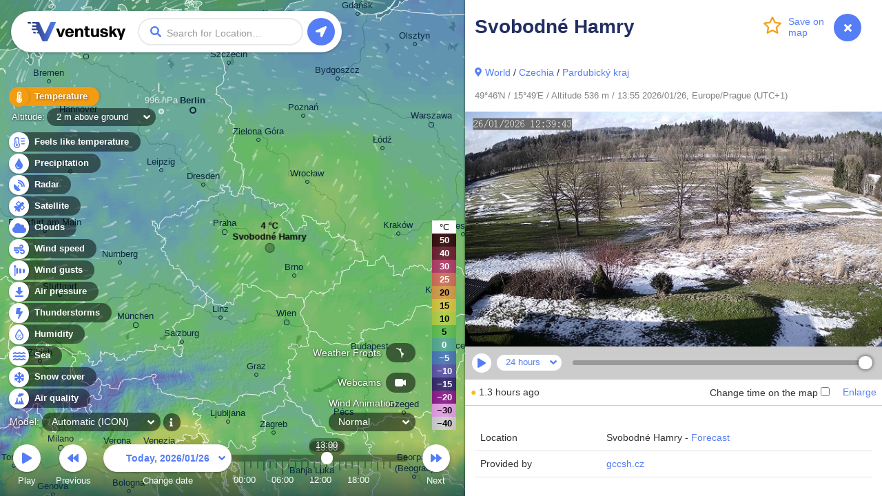

--- FILE ---
content_type: text/html; charset=UTF-8
request_url: https://www.ventusky.com/webcam-831735516
body_size: 4486
content:
<!doctype html>
<html lang="en">
<head>
    <meta charset="utf-8">
    <meta name="viewport" content="width=device-width, initial-scale=1.0, maximum-scale=1.0, user-scalable=no">
	<link rel="dns-prefetch" href="https://static.ventusky.com">
	<link rel="dns-prefetch" href="https://data.ventusky.com">
	<link rel="dns-prefetch" href="https://api.ventusky.com">
	<link rel="dns-prefetch" href="https://webcams.ventusky.com">
    <link rel="dns-prefetch" href="https://map.ventusky.com">
        
    <link rel=stylesheet href="https://static.ventusky.com/media/style.css?1766149020">


    <title>Webcams - Svobodné Hamry | Ventusky</title>

    
    <meta name="keywords" content="weather, forecast, maps, wind, temperature, precipitation, rain, cloud, pressure, CAPE">
    <meta name="application-name" content="Ventusky">        
    <meta name="mobile-web-app-capable" content="yes">    
    <meta name="theme-color" content="#222e63">
    <meta name="apple-itunes-app" content="app-id=1280984498">
    <link rel="manifest" href="https://www.ventusky.com/manifest.json">

    <meta name="description" content="Svobodné Hamry - Live webcam displaying current weather, cloud cover, and landscape view. Check live conditions and atmosphere at this moment." />
<meta property="og:title" content="Webcams - Svobodné Hamry"/>
<meta property="twitter:title" content="Webcams - Svobodné Hamry"/>
<meta property="og:description" content="See the weather like never before – live weather maps powered by the most accurate models."/>
<meta property="twitter:description" content="See the weather like never before – live weather maps powered by the most accurate models."/>
<meta property="og:image" content="https://static.ventusky.com/images_v2/ventusky-share.jpg"/>
<meta property="twitter:image" content="https://static.ventusky.com/images_v2/ventusky-share.jpg"/>
   
        		       
    <meta name="twitter:card" content="summary_large_image">
    <meta name="twitter:site" content="@Ventuskycom">
   	 
    <link rel="canonical" href="https://www.ventusky.com/webcam-831735516">	<link rel="shortcut icon" href="https://static.ventusky.com/images_v2/favicon.ico">
    <link rel="apple-touch-icon" href="https://static.ventusky.com/images_v2/apple-touch-icon-152x152.png">  

    <!-- usa -->

</head>
<body>
    <form id="header">
        <h1><a href="https://www.ventusky.com/">Ventusky</a></h1>
        <label>
            <input name="q">
        </label>
        <ul>
            <li class="progress"></li>
        </ul>
    </form>
	<menu>
		<li>
			<a href="https://my.ventusky.com/login/?map" id="menu-login" class="button">Login</a>
		</li>
        <li>
			<a href="https://my.ventusky.com/premium/" id="menu-premium" class="button">Premium</a>
		</li>
		<li>
			<a href="https://my.ventusky.com/" id="menu-my" class="button">myVentusky</a>
		</li>
		<li>
			<a href="https://my.ventusky.com/about/" id="menu-about" class="button">About</a>
        </li>
    </menu>

    <div id="no-js">
     <ul>
        <li>Temperature</li>
	    <li>Feels like temperature</li>
        <li>Precipitation</li>
	    <li>Radar</li>
	    <li>Satellite</li>
        <li>Wind speed</li>
        <li>Wind gusts</li>
        <li>Clouds</li>
        <li>Air pressure</li>
        <li>CAPE</li>
        <li>Snow cover</li>
        <li>Humidity</li>
	    <li>Sea</li>
	    <li>Air quality</li>
     </ul>
     
     Wind Animation <br>
     ECMWF, GFS, ICON, GEM
	 
	 
	</div>
	
	<div id="news" data-news="news-39" style="width: 280px;">
      <a href="https://my.ventusky.com/guide/news/ventusky-now-offers-the-ecmwf-model-in-high-resolution-with-hourly-forecast-steps-60/">
	    <strong>New: ECMWF model in high resolution with hourly forecast steps</strong>
	    <img src="https://static.ventusky.com/images/promo/ecmwf-hres2.png" alt="ECMWF">        
      </a>
    </div>


    <script>
var MapOptions = {
  "root": "https://www.ventusky.com/",
  "lang": "en",
  "lat": 39.9587,
  "lon": -82.9987,
  "zoom": 5,
  "model": "auto",
    "now":               Date.UTC(2026, 0, 26, 12, 55),
  "camTilesUpdated": 1767970032,

  "icon-deTimelineStart": Date.UTC(2024, 0, 1, 0),
"icon-deTimelineEnd": Date.UTC(2026, 0, 28, 9),
"icon-deUpdated": Date.UTC(2026, 0, 26, 9, 0),
"icon-deAccumulationStart": Date.UTC(2026, 0, 26, 9),

"icon-waterTimelineStart": Date.UTC(2017, 6, 1, 0),
"icon-waterTimelineEnd": Date.UTC(2024, 4, 30, 0),
"icon-waterUpdated": Date.UTC(2024, 4, 30, 0, 0),

"icon-eu-waterTimelineStart": Date.UTC(2020, 1, 17, 0),
"icon-eu-waterTimelineEnd": Date.UTC(2026, 0, 29, 6),
"icon-eu-waterUpdated": Date.UTC(2026, 0, 26, 0, 0),

"gfsTimelineStart": Date.UTC(2018, 0, 1, 0),
"gfsTimelineEnd": Date.UTC(2026, 1, 9, 6),
"gfsUpdated": Date.UTC(2026, 0, 26, 6, 0),
"gfsAccumulationStart": Date.UTC(2026, 0, 26, 9),

"gemTimelineStart": Date.UTC(2025, 0, 1, 0),
"gemTimelineEnd": Date.UTC(2026, 1, 4, 12),
"gemUpdated": Date.UTC(2026, 0, 26, 0, 0),
"gemAccumulationStart": Date.UTC(2026, 0, 26, 3),

"hrrrTimelineStart": Date.UTC(2021, 0, 1, 0),
"hrrrTimelineEnd": Date.UTC(2026, 0, 28, 6),
"hrrrUpdated": Date.UTC(2026, 0, 26, 11, 0),
"hrrrAccumulationStart": Date.UTC(2026, 0, 26, 11),

"nbmTimelineStart": Date.UTC(2025, 0, 1, 0),
"nbmTimelineEnd": Date.UTC(2026, 0, 27, 22),
"nbmUpdated": Date.UTC(2026, 0, 26, 11, 0),
"nbmAccumulationStart": Date.UTC(2026, 0, 26, 11),

"euradTimelineStart": Date.UTC(2019, 0, 1, 0),
"euradTimelineEnd": Date.UTC(2026, 0, 26, 13),
"euradUpdated": Date.UTC(2026, 0, 26, 14, 20),

"eurad_hresTimelineStart": Date.UTC(2023, 7, 27, 0),
"eurad_hresTimelineEnd": Date.UTC(2026, 0, 26, 12),
"eurad_hresUpdated": Date.UTC(2026, 0, 26, 14, 20),

"usradTimelineStart": Date.UTC(2019, 0, 1, 0),
"usradTimelineEnd": Date.UTC(2026, 0, 26, 13),
"usradUpdated": Date.UTC(2026, 0, 26, 14, 20),

"earadTimelineStart": Date.UTC(2024, 4, 5, 0),
"earadTimelineEnd": Date.UTC(2026, 0, 26, 13),
"earadUpdated": Date.UTC(2026, 0, 26, 14, 20),

"woradTimelineStart": Date.UTC(2019, 0, 1, 0),
"woradTimelineEnd": Date.UTC(2026, 0, 26, 12),
"woradUpdated": Date.UTC(2026, 0, 26, 14, 20),

"worad_hresTimelineStart": Date.UTC(2025, 7, 23, 0),
"worad_hresTimelineEnd": Date.UTC(2026, 0, 26, 14),
"worad_hresUpdated": Date.UTC(2026, 0, 26, 14, 20),

"silamTimelineStart": Date.UTC(2020, 1, 15, 0),
"silamTimelineEnd": Date.UTC(2026, 0, 31, 0),
"silamUpdated": Date.UTC(2026, 0, 26, 0, 0),

"silam-euTimelineStart": Date.UTC(2020, 1, 15, 0),
"silam-euTimelineEnd": Date.UTC(2026, 0, 31, 0),
"silam-euUpdated": Date.UTC(2026, 0, 26, 3, 0),

"goesTimelineStart": Date.UTC(2022, 0, 1, 0),
"goesTimelineEnd": Date.UTC(2026, 0, 26, 12),
"goesUpdated": Date.UTC(2026, 0, 26, 12, 50),

"rtofsTimelineStart": Date.UTC(2021, 5, 28, 0),
"rtofsTimelineEnd": Date.UTC(2026, 1, 2, 0),
"rtofsUpdated": Date.UTC(2026, 0, 25, 0, 0),

"ovationTimelineStart": Date.UTC(2021, 3, 1, 0),
"ovationTimelineEnd": Date.UTC(2026, 0, 26, 13),
"ovationUpdated": Date.UTC(2026, 0, 26, 13, 0),

"aromeTimelineStart": Date.UTC(2024, 0, 1, 0),
"aromeTimelineEnd": Date.UTC(2026, 0, 28, 0),
"aromeUpdated": Date.UTC(2026, 0, 26, 0, 0),
"aromeAccumulationStart": Date.UTC(2026, 0, 26, 0),

"ukmoTimelineStart": Date.UTC(2022, 4, 24, 0),
"ukmoTimelineEnd": Date.UTC(2026, 0, 27, 6),
"ukmoUpdated": Date.UTC(2026, 0, 26, 6, 0),

"ukmo-ukTimelineStart": Date.UTC(2023, 2, 1, 0),
"ukmo-ukUpdated": Date.UTC(2026, 0, 26, 4, 0),
"ukmo-uk3hStart": Date.UTC(2026, 0, 28, 9),
"ukmo-ukTimelineEnd": Date.UTC(2026, 0, 31, 3),
"ukmo-ukAccumulationStart": Date.UTC(2026, 0, 26, 4),

"iconTimelineStart": Date.UTC(2018, 0, 1, 0),
"iconUpdated": Date.UTC(2026, 0, 26, 6, 0),
"icon3hStart": Date.UTC(2026, 0, 29, 12),
"iconTimelineEnd": Date.UTC(2026, 1, 2, 12),
"iconAccumulationStart": Date.UTC(2026, 0, 26, 6),

"icon-euTimelineStart": Date.UTC(2018, 10, 0, 0),
"icon-euUpdated": Date.UTC(2026, 0, 26, 9, 0),
"icon-eu3hStart": Date.UTC(2026, 0, 29, 12),
"icon-euTimelineEnd": Date.UTC(2026, 0, 31, 6),
"icon-euAccumulationStart": Date.UTC(2026, 0, 26, 9),

"mepsTimelineStart": Date.UTC(2023, 3, 8, 0),
"mepsTimelineEnd": Date.UTC(2026, 0, 29, 0),
"mepsUpdated": Date.UTC(2026, 0, 26, 6, 0),
"mepsAccumulationStart": Date.UTC(2026, 0, 26, 6),

"wavewatch-noTimelineStart": Date.UTC(2023, 4, 15, 0),
"wavewatch-noTimelineEnd": Date.UTC(2026, 0, 29, 0),
"wavewatch-noUpdated": Date.UTC(2026, 0, 26, 0, 0),

"stofsTimelineStart": Date.UTC(2016, 4, 1, 12),
"stofsTimelineEnd": Date.UTC(2026, 1, 1, 23),
"stofsUpdated": Date.UTC(2026, 0, 25, 19, 0),

"smocTimelineStart": Date.UTC(2016, 4, 1, 12),
"smocTimelineEnd": Date.UTC(2026, 1, 1, 23),
"smocUpdated": Date.UTC(2026, 0, 25, 0, 0),

"mfwamTimelineStart": Date.UTC(2024, 3, 14, 0),
"mfwamTimelineEnd": Date.UTC(2026, 1, 5, 0),
"mfwamUpdated": Date.UTC(2026, 0, 26, 3, 0),

"ecmwf-mresTimelineStart": Date.UTC(2024, 3, 21, 0),
"ecmwf-mresUpdated": Date.UTC(2026, 0, 26, 0, 0),
"ecmwf-mres6hStart": Date.UTC(2026, 1, 1, 0),
"ecmwf-mresTimelineEnd": Date.UTC(2026, 1, 9, 6),
"ecmwf-mresAccumulationStart": Date.UTC(2026, 0, 26, 0),

"ecmwf-hresTimelineStart": Date.UTC(2025, 11, 5, 0),
"ecmwf-hresUpdated": Date.UTC(2026, 0, 26, 0, 0),
"ecmwf-hres3hStart": Date.UTC(2026, 0, 29, 18),
"ecmwf-hres6hStart": Date.UTC(2026, 1, 1, 0),
"ecmwf-hresTimelineEnd": Date.UTC(2026, 1, 9, 6),
"ecmwf-hresAccumulationStart": Date.UTC(2026, 0, 26, 0),

"aladinTimelineStart": Date.UTC(2024, 5, 23, 0),
"aladinTimelineEnd": Date.UTC(2026, 0, 29, 6),
"aladinUpdated": Date.UTC(2026, 0, 26, 6, 0),
"aladinAccumulationStart": Date.UTC(2026, 0, 26, 6),

"kma_umTimelineStart": Date.UTC(2024, 9, 19, 0),
"kma_umUpdated": Date.UTC(2026, 0, 26, 0, 0),
"kma_um6hStart": Date.UTC(2026, 0, 29, 12),
"kma_umTimelineEnd": Date.UTC(2026, 1, 7, 0),
"kma_umAccumulationStart": Date.UTC(2026, 0, 26, 0),

"harmonie_euTimelineStart": Date.UTC(2025, 1, 9, 0),
"harmonie_euTimelineEnd": Date.UTC(2026, 0, 28, 20),
"harmonie_euUpdated": Date.UTC(2026, 0, 26, 8, 0),
"harmonie_euAccumulationStart": Date.UTC(2026, 0, 26, 8),

"harmonie_carTimelineStart": Date.UTC(2025, 1, 9, 0),
"harmonie_carTimelineEnd": Date.UTC(2026, 0, 28, 21),
"harmonie_carUpdated": Date.UTC(2026, 0, 26, 9, 0),
"harmonie_carAccumulationStart": Date.UTC(2026, 0, 26, 9),

"nam_usTimelineStart": Date.UTC(2025, 1, 15, 0),
"nam_usTimelineEnd": Date.UTC(2026, 0, 28, 18),
"nam_usUpdated": Date.UTC(2026, 0, 26, 6, 0),
"nam_usAccumulationStart": Date.UTC(2026, 0, 26, 6),

"nam_hawaiTimelineStart": Date.UTC(2025, 1, 15, 0),
"nam_hawaiTimelineEnd": Date.UTC(2026, 0, 28, 18),
"nam_hawaiUpdated": Date.UTC(2026, 0, 26, 6, 0),
"nam_hawaiAccumulationStart": Date.UTC(2026, 0, 26, 6),

"camsTimelineStart": Date.UTC(2025, 4, 15, 0),
"camsTimelineEnd": Date.UTC(2026, 0, 30, 11),
"camsUpdated": Date.UTC(2026, 0, 25, 12, 0),

"icon-chTimelineStart": Date.UTC(2025, 5, 25, 0),
"icon-chTimelineEnd": Date.UTC(2026, 0, 31, 6),
"icon-chUpdated": Date.UTC(2026, 0, 26, 6, 0),

  
  "ukmo-ukUpdated": Date.UTC(2026, 0, 26, 10, 0), //overrides non-radar version
 
  "ecmwfTimelineStart": Date.UTC(1979, 5, 1, 0),
  "ecmwfTimelineEnd":   Date.UTC(2020, 9, 31, 21),
  "ecmwfUpdated":       Date.UTC(2021, 0, 29, 0, 0),    
               
  "hurricanesUpdated":  Date.UTC(2026, 0, 26, 12, 40)
};
    </script>

    <script src="https://static.ventusky.com/media/script-en.js?1766149020"></script>
    

        
        <div id="aside">
            <div id="aside_inner">
            <span id="aside_close_btn" onclick="document.getElementById('aside').className='hidden'">
                <span class="aside_close_btn_ico"></span>
            </span>
                <div class="header">
	<div class="header_background">
		<h1 data-title="Webcams - Svobodné Hamry | Ventusky">Svobodné Hamry</h1>	
		
        <a href="#" id="star" data-add="Save on &#10;map" data-remove="Remove from &#10;map" data-star="49.77;15.83;Svobodné Hamry;webcam-831735516"><span></span></a>		
	</div>
</div>
<div class="section pb-0">    
           
    <a href="https://www.ventusky.com/forecast" class="maps_link" dest="panel">World</a> / <a href="https://www.ventusky.com/forecast/czech-republic" dest="panel">Czechia</a> / <a href="https://www.ventusky.com/forecast/czech-republic/pardubicky-kraj" dest="panel">Pardubický kraj</a>            
	<p class="note p-0">
    49°46'N / 15°49'E / Altitude 536 m / 13:55 2026/01/26, Europe/Prague (UTC+1)              
    </p>
</div>
<!--/section-->

<!--/header-->


<img src="https://webcams.ventusky.com/data/16/831735516/hour/20260126_1100.jpg?1769427602" alt="Svobodné Hamry - Webcams" class="w-100" onload="camera(this, '831735516', {'hour': [1769425200,1769421600,1769418000,1769414400,1769410800,1769407200,1769403600,1769400000,1769396400,1769392800,1769389200,1769385600,1769382000,1769378400,1769374800,1769371200,1769367600,1769364000,1769360400,1769356800,1769353200,1769349600,1769346000,1769342400], 'day': [1769342400,1769256000,1769169600,1769083200,1768996800,1768910400,1768824000,1768737600,1768651200,1768564800,1768478400,1768392000,1768305600,1768219200,1768132800,1768046400,1767960000,1767873600,1767787200,1767700800,1767614400,1767528000,1767441600,1767355200,1767268800,1767182400,1767096000,1767009600,1766923200,1766836800,1766750400], 'month': [1769083200,1768478400,1767873600,1767268800,1766577600,1765972800,1765368000,1764763200,1764158400,1763553600,1762948800,1762344000,1761739200,1761134400,1760529600,1759924800,1759320000,1758715200,1758110400,1757505600,1756900800,1756296000,1755691200,1755086400,1754481600,1753876800,1753272000,1752667200,1752062400,1751457600,1750852800,1750248000,1749643200,1749038400,1748433600,1747828800,1747224000,1746619200,1746014400,1745409600,1744804800,1744200000,1743595200,1742990400,1742385600,1741780800,1741176000,1740571200,1739966400,1739361600,1738756800,1738152000], 'year': [1769083200,1766577600,1764158400,1761739200,1759320000,1756900800,1754481600,1752062400,1749643200,1747224000,1744804800,1742385600,1739966400,1737547200,1734955200,1732536000,1730116800,1727697600,1725278400,1722859200,1720440000,1718020800,1715601600,1713182400,1710763200,1708344000,1705924800,1703419200,1701000000,1698580800,1696161600,1693742400,1691323200,1688904000,1686484800,1684065600,1681646400,1679227200,1676808000,1674388800,1671883200,1669464000,1667044800,1664625600,1662206400,1659787200,1657368000,1654948800]})" />


<div class="p-2">
    <span class="quality-text-1">●</span> 1.3 hours ago    
</div>
<hr class="m-0" />

<div class="section pb-0">

    <table class="table">
        <tbody>
            <tr>
                <td>
                    Location                </td>
                <td>
                    Svobodné Hamry -
                    <a href="https://www.ventusky.com/49.7723;15.8318" dest="panel">
                        Forecast                    </a>
                </td>
            </tr>
                        <tr>
                <td>
                    Provided by                </td>
                <td>
                    <a href="http://www.gccsh.cz/webkamera" target="_blank">gccsh.cz</a>                </td>
            </tr>
                    </tbody>
    </table>

    
    <p class="text-center">
        <a href="https://www.ventusky.com/webcam/add" class="btn btn-primary my-3">
            Add webcam        </a>
        <a href="https://www.ventusky.com/webcam-831735516/report" class="btn btn-primary my-3 mx-2">
            Report webcam        </a>
            </p>

    <div class="section_header clearfix">
    <h2>Yesterday & Today</h2>
</div>
</div>

<script defer src="https://cdnstatic.ventusky.com/media/img-comparison-slider.js"></script>


<img-comparison-slider>

    <figure slot="first" class="before">
        <img src="https://webcams.ventusky.com/data/16/831735516/hour/20260125_1100.jpg" alt="Svobodné Hamry - Yesterday" class="w-100" />
        <figcaption>Yesterday</figcaption>
    </figure>
    <figure slot="second" class="after">
        <img src="https://webcams.ventusky.com/data/16/831735516/hour/20260126_1100.jpg?1769427602" alt="Svobodné Hamry - Today" class="w-100" />
        <figcaption>Today</figcaption>
    </figure>

    <svg slot="handle" xmlns="http://www.w3.org/2000/svg" width="100" viewbox="-8 -3 16 6">
        <path stroke="#fff" d="M -5 -2 L -7 0 L -5 2 M -5 -2 L -5 2 M 5 -2 L 7 0 L 5 2 M 5 -2 L 5 2" stroke-width="1" fill="#fff" vector-effect="non-scaling-stroke"></path>
    </svg>
</img-comparison-slider>
<div class="p-2">
    <small class="text-muted">Comparison of the image from the last available time (right) with the image from 24 hours ago (left).</small>
</div>
<hr class="m-0" />

<div class="section">

    

    <div class="section_header clearfix">
        <h2>
            Nearest webcams        </h2>
    </div>


    <div class="row row-cols-2 row-cols-sm-3 g-1">

        
        <div class="col">
            <div class="card">
                <a href="https://www.ventusky.com/webcam-157200866" title="View" dest="panel">
                    <div class="card-cam" style="background-image: url(https://webcams.ventusky.com/data/66/157200866/latest_thumb.jpg?1769431812);"></div>
                </a>
                <div class="card-body">
                    <p class="card-text">
                        <span class="quality-text-0">●</span>
                        <a href="https://www.ventusky.com/webcam-157200866" dest="panel">
                            <strong>
                                Trhová Kamenice                            </strong>
                        </a>
                        2 km

                        <small class="text-muted">
                            trhovakamenice.cz                        </small>
                    </p>

                </div>
            </div>

        </div>
        
        <div class="col">
            <div class="card">
                <a href="https://www.ventusky.com/webcam-966115246" title="View" dest="panel">
                    <div class="card-cam" style="background-image: url(https://webcams.ventusky.com/data/46/966115246/latest_thumb.jpg?1769431807);"></div>
                </a>
                <div class="card-body">
                    <p class="card-text">
                        <span class="quality-text-0">●</span>
                        <a href="https://www.ventusky.com/webcam-966115246" dest="panel">
                            <strong>
                                Hluboká                            </strong>
                        </a>
                        4 km

                        <small class="text-muted">
                            trhovakamenice.cz                        </small>
                    </p>

                </div>
            </div>

        </div>
        
        <div class="col">
            <div class="card">
                <a href="https://www.ventusky.com/webcam-787693029" title="View" dest="panel">
                    <div class="card-cam" style="background-image: url(https://webcams.ventusky.com/data/29/787693029/latest_thumb.jpg?1769431809);"></div>
                </a>
                <div class="card-body">
                    <p class="card-text">
                        <span class="quality-text-0">●</span>
                        <a href="https://www.ventusky.com/webcam-787693029" dest="panel">
                            <strong>
                                Rohozná                            </strong>
                        </a>
                        4 km

                        <small class="text-muted">
                            dopravniinfo.cz                        </small>
                    </p>

                </div>
            </div>

        </div>
        
        <div class="col">
            <div class="card">
                <a href="https://www.ventusky.com/webcam-761452000" title="View" dest="panel">
                    <div class="card-cam" style="background-image: url(https://webcams.ventusky.com/data/00/761452000/latest_thumb.jpg?1769431806);"></div>
                </a>
                <div class="card-body">
                    <p class="card-text">
                        <span class="quality-text-0">●</span>
                        <a href="https://www.ventusky.com/webcam-761452000" dest="panel">
                            <strong>
                                Hlinsko - ski areál                            </strong>
                        </a>
                        5 km

                        <small class="text-muted">
                            sjezdovky.cz                        </small>
                    </p>

                </div>
            </div>

        </div>
        
        <div class="col">
            <div class="card">
                <a href="https://www.ventusky.com/webcam-458952032" title="View" dest="panel">
                    <div class="card-cam" style="background-image: url(https://webcams.ventusky.com/data/32/458952032/latest_thumb.jpg?1769431816);"></div>
                </a>
                <div class="card-body">
                    <p class="card-text">
                        <span class="quality-text-0">●</span>
                        <a href="https://www.ventusky.com/webcam-458952032" dest="panel">
                            <strong>
                                Hlinsko - ski areál                            </strong>
                        </a>
                        5 km

                        <small class="text-muted">
                            sjezdovky.cz                        </small>
                    </p>

                </div>
            </div>

        </div>
        
        <div class="col">
            <div class="card">
                <a href="https://www.ventusky.com/webcam-155270470" title="View" dest="panel">
                    <div class="card-cam" style="background-image: url(https://webcams.ventusky.com/data/70/155270470/latest_thumb.jpg?1769431817);"></div>
                </a>
                <div class="card-body">
                    <p class="card-text">
                        <span class="quality-text-0">●</span>
                        <a href="https://www.ventusky.com/webcam-155270470" dest="panel">
                            <strong>
                                Horní Bradlo - Travná                            </strong>
                        </a>
                        6 km

                        <small class="text-muted">
                            old.dopravniinfo.cz                        </small>
                    </p>

                </div>
            </div>

        </div>
        
    </div>
</div>
            </div>
        </div>    
     
 
</body>
</html>

--- FILE ---
content_type: image/svg+xml
request_url: https://static.ventusky.com/images_v2/icons/blue-wind.svg
body_size: 43
content:
<svg xmlns="http://www.w3.org/2000/svg" width="16" height="13.998" viewBox="0 0 16 13.998"><path d="M4.9-6H.5a.5.5,0,0,0-.5.5v1A.5.5,0,0,0,.5-4H4.944a1.044,1.044,0,0,1,1.044.831A1,1,0,0,1,5-2a1.006,1.006,0,0,1-.95-.684A.494.494,0,0,0,3.575-3H2.55a.5.5,0,0,0-.5.575A3.007,3.007,0,0,0,5,0,3,3,0,0,0,7.972-3.394,3.066,3.066,0,0,0,4.9-6ZM.5-7H11a3.006,3.006,0,0,0,2.931-3.647,2.989,2.989,0,0,0-2.284-2.284,3.007,3.007,0,0,0-3.591,2.359A.493.493,0,0,0,8.55-10H9.575a.491.491,0,0,0,.475-.316A1.006,1.006,0,0,1,11-11a1,1,0,0,1,.987,1.169A1.041,1.041,0,0,1,10.944-9H.5a.5.5,0,0,0-.5.5v1A.5.5,0,0,0,.5-7Zm12,1H7.616A3.95,3.95,0,0,1,8.859-4H12.5A1.5,1.5,0,0,1,14-2.5,1.5,1.5,0,0,1,12.5-1a1.5,1.5,0,0,1-1.3-.763A.517.517,0,0,0,10.747-2H9.691a.5.5,0,0,0-.478.659A3.485,3.485,0,0,0,13.256.919,3.491,3.491,0,0,0,15.9-1.666,3.507,3.507,0,0,0,12.5-6Z" transform="translate(0 12.999)" fill="#557df5"/></svg>

--- FILE ---
content_type: application/javascript
request_url: https://static.ventusky.com/tiles/v2.2/cities/5/19/11.js
body_size: 240
content:
[{ "x": 117, "y": 492, "name": "Samsun", "url": "samsun", "population": 1295927 },{ "x": 502, "y": 468, "name": "\u10d7\u10d1\u10d8\u10da\u10d8\u10e1\u10d8", "ascii": "Tbilisi", "url": "tbilisi", "population": 1210748 },{ "x": 271, "y": 115, "name": "\u0420\u043e\u0441\u0442\u043e\u0432-\u043d\u0430-\u0414\u043e\u043d\u0443", "ascii": "Rostov-na-Donu", "url": "rostov-na-donu", "population": 1134694 },{ "x": 58, "y": 31, "name": "\u0414\u043d\u0456\u043f\u0440\u043e", "ascii": "Dnipro", "url": "dnipro", "population": 1080486 },{ "x": 484, "y": 18, "name": "\u0412\u043e\u043b\u0433\u043e\u0433\u0440\u0430\u0434", "ascii": "Volgograd", "url": "volgograd", "population": 1004763 },{ "x": 271, "y": 510, "name": "Trabzon", "url": "trabzon", "population": 1000001 },{ "x": 237, "y": 259, "name": "\u041a\u0440\u0430\u0441\u043d\u043e\u0434\u0430\u0440", "ascii": "Krasnodar", "url": "krasnodar", "population": 1000001 },{ "x": 184, "y": 62, "name": "\u0414\u043e\u043d\u0435\u0446\u044c\u043a", "ascii": "Donetsk", "url": "donetsk", "population": 929063 },{ "x": 187, "y": 511, "name": "Ordu", "url": "ordu", "population": 750588 },{ "x": 358, "y": 471, "name": "\u10d1\u10d0\u10d7\u10e3\u10db\u10d8", "ascii": "Batumi", "url": "batumi", "population": 500001 },{ "x": 385, "y": 94, "name": "\u0412\u043e\u043b\u0433\u043e\u0434\u043e\u043d\u0441\u043a", "ascii": "Volgodonsk", "url": "volgodonsk", "population": 500001 },{ "x": 448, "y": 358, "name": "\u041d\u0430\u043b\u044c\u0447\u0438\u043a", "ascii": "Nalchik", "url": "nalchik", "population": 500001 },{ "x": 478, "y": 176, "name": "\u042d\u043b\u0438\u0441\u0442\u0430", "ascii": "Elista", "url": "elista", "population": 500001 },{ "x": 123, "y": 238, "name": "\u041a\u0435\u0440\u0447\u044c", "ascii": "Kerch", "url": "kerch", "population": 500001 },{ "x": 74, "y": 140, "name": "\u041c\u0435\u043b\u0456\u0442\u043e\u043f\u043e\u043b\u044c", "ascii": "Melitopol", "url": "melitopol", "population": 500001 },{ "x": 374, "y": 258, "name": "\u0421\u0442\u0430\u0432\u0440\u043e\u043f\u043e\u043b\u044c", "ascii": "Stavropol", "url": "stavropol", "population": 500001 },{ "x": 271, "y": 351, "name": "\u0421\u043e\u0447\u0438", "ascii": "Sochi", "url": "sochi", "population": 500001 },{ "x": 252, "y": 24, "name": "\u041b\u0443\u0433\u0430\u043d\u0441\u044c\u043a", "ascii": "Luhansk", "url": "luhansk", "population": 500001 }]

--- FILE ---
content_type: image/svg+xml
request_url: https://static.ventusky.com/images_v2/icons/blue-gust.svg
body_size: -95
content:
<svg xmlns="http://www.w3.org/2000/svg" width="16" height="16" viewBox="0 0 16 16"><path d="M8-2.106l3-.428V-8.966L8-9.394Zm-4.5.641L6-1.822V-9.678l-2.5-.356ZM15.572-8.312,13-8.678v5.856l2.572-.369A.5.5,0,0,0,16-3.684V-7.816A.5.5,0,0,0,15.572-8.312ZM1.75-14A1.751,1.751,0,0,0,0-12.25a1.743,1.743,0,0,0,1,1.575V1.5a.5.5,0,0,0,.5.5H2a.5.5,0,0,0,.5-.5V-10.675a1.743,1.743,0,0,0,1-1.575A1.751,1.751,0,0,0,1.75-14Z" transform="translate(0 14)" fill="#557df5"/></svg>

--- FILE ---
content_type: image/svg+xml
request_url: https://static.ventusky.com/images_v2/icons/misc-marker-blue.svg
body_size: -184
content:
<svg xmlns="http://www.w3.org/2000/svg" width="9" height="12" viewBox="0 0 9 12"><path d="M4.038,1.258a.563.563,0,0,0,.925,0C8.368-3.679,9-4.186,9-6a4.5,4.5,0,0,0-4.5-4.5A4.5,4.5,0,0,0,0-6C0-4.186.632-3.679,4.038,1.258ZM4.5-4.125A1.875,1.875,0,0,1,2.625-6,1.875,1.875,0,0,1,4.5-7.875,1.875,1.875,0,0,1,6.375-6,1.875,1.875,0,0,1,4.5-4.125Z" transform="translate(0 10.5)" fill="#557df5"/></svg>

--- FILE ---
content_type: application/javascript
request_url: https://static.ventusky.com/tiles/v2.2/cities/5/18/10.js
body_size: 351
content:
[{ "x": 365, "y": 404, "name": "\u041a\u0438\u0457\u0432", "ascii": "Kyiv", "url": "kyiv", "population": 2952301 },{ "x": 230, "y": 148, "name": "\u041c\u0456\u043d\u0441\u043a", "ascii": "Minsk", "url": "minsk", "population": 1996553 },{ "x": 69, "y": 447, "name": "\u041b\u044c\u0432\u0456\u0432", "ascii": "Lviv", "url": "lviv", "population": 1000001 },{ "x": 387, "y": 260, "name": "\u0413\u043e\u043c\u0435\u043b\u044c", "ascii": "Homie\u013a", "url": "homiel", "population": 1000001 },{ "x": 126, "y": 86, "name": "Vilnius", "url": "vilnius", "population": 526356 },{ "x": 306, "y": 206, "name": "\u0411\u0430\u0431\u0440\u0443\u0439\u0441\u043a", "ascii": "Babrujsk", "url": "babrujsk", "population": 500001 },{ "x": 160, "y": 207, "name": "\u0411\u0430\u0440\u0430\u043d\u0430\u0432\u0456\u0447\u044b", "ascii": "Baranavi\u010dy", "url": "baranavicy", "population": 500001 },{ "x": 280, "y": 418, "name": "\u0416\u0438\u0442\u043e\u043c\u0438\u0440", "ascii": "Zhytomyr", "url": "zhytomyr", "population": 500001 },{ "x": 435, "y": 475, "name": "\u0427\u0435\u0440\u043a\u0430\u0441\u0438", "ascii": "Cherkasy", "url": "cherkasy", "population": 500001 },{ "x": 203, "y": 477, "name": "\u0425\u043c\u0435\u043b\u044c\u043d\u0438\u0446\u044c\u043a\u0438\u0439", "ascii": "Khmelnytskyi", "url": "khmelnytskyi", "population": 500001 },{ "x": 400, "y": 329, "name": "\u0427\u0435\u0440\u043d\u0456\u0433\u0456\u0432", "ascii": "Chernihiv", "url": "chernihiv", "population": 500001 },{ "x": 496, "y": 502, "name": "\u041a\u0440\u0435\u043c\u0435\u043d\u0447\u0443\u043a", "ascii": "Kremenchuk", "url": "kremenchuk", "population": 500001 },{ "x": 170, "y": 392, "name": "\u0420\u0456\u0432\u043d\u0435", "ascii": "Rivne", "url": "rivne", "population": 500001 },{ "x": 163, "y": 283, "name": "\u041f\u0456\u043d\u0441\u043a", "ascii": "Pinsk", "url": "pinsk", "population": 500001 },{ "x": 307, "y": 288, "name": "\u041c\u0430\u0437\u044b\u0440", "ascii": "Mazyr", "url": "mazyr", "population": 500001 },{ "x": 229, "y": 233, "name": "\u0421\u0430\u043b\u0456\u0433\u043e\u0440\u0441\u043a", "ascii": "Salihorsk", "url": "salihorsk", "population": 500001 },{ "x": 60, "y": 165, "name": "\u0413\u0440\u043e\u0434\u043d\u0430", "ascii": "Hrodna", "url": "hrodna", "population": 500001 },{ "x": 350, "y": 46, "name": "\u0412\u0456\u0446\u0435\u0431\u0441\u043a", "ascii": "Viciebsk", "url": "viciebsk", "population": 500001 },{ "x": 356, "y": 147, "name": "\u041c\u0430\u0433\u0456\u043b\u0451\u045e", "ascii": "Mahilio\u016d", "url": "mahiliou", "population": 500001 },{ "x": 271, "y": 490, "name": "\u0412\u0456\u043d\u043d\u0438\u0446\u044f", "ascii": "Vinnytsia", "url": "vinnytsia", "population": 500001 },{ "x": 434, "y": 79, "name": "\u0421\u043c\u043e\u043b\u0435\u043d\u0441\u043a", "ascii": "Smolensk", "url": "smolensk", "population": 500001 },{ "x": 3, "y": 346, "name": "Lublin", "url": "lublin", "population": 500001 },{ "x": 53, "y": 284, "name": "\u0411\u0440\u044d\u0441\u0442", "ascii": "Brest", "url": "brest", "population": 500001 }]